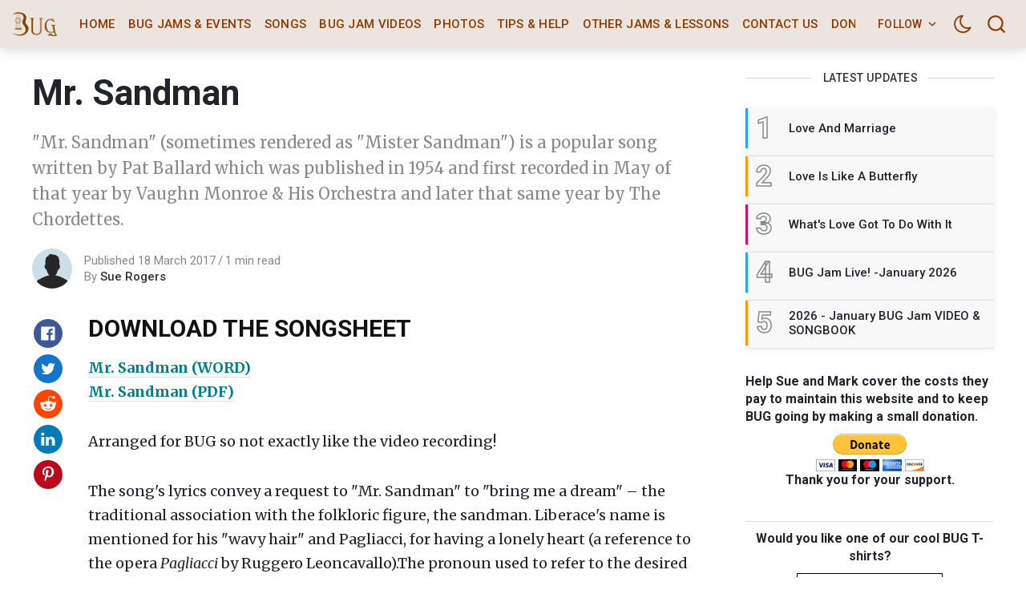

--- FILE ---
content_type: text/html; charset=utf-8
request_url: https://bytownukulele.ca/songs/mr-sandman/
body_size: 14711
content:
<!DOCTYPE html>
<!--
    Design by:
    ——————————
        GODO FREDO
        ✉ https://godofredo.ninja
        ✎ @GodoFredoNinja
        ✈ Lima - Perú
-->
<html lang="en" data-theme="light">
<head>
    <meta charset="utf-8" />
    <meta http-equiv="X-UA-Compatible" content="IE=edge" />
    <title>Mr. Sandman</title>
    <meta name="HandheldFriendly" content="True" />
    <meta name="viewport" content="width=device-width, initial-scale=1">
    <link href="https://fonts.googleapis.com/css?family=Roboto:300,400,400i,500,700&display=swap" rel="stylesheet">
    <link href="https://fonts.googleapis.com/css?family=Merriweather:400,400i,700&display=swap" rel="stylesheet">
    <link rel="stylesheet" type="text/css" href="https://cdn.datatables.net/1.10.22/css/jquery.dataTables.css">
    <link rel="stylesheet" type="text/css" href="/assets/styles/main.css?v=9986a0aa7f"/>
    <link rel="stylesheet" type="text/css" href="/assets/styles/custom.css?v=9986a0aa7f"/>

    <meta name="description" content="&quot;Mr. Sandman&quot; (sometimes rendered as &quot;Mister Sandman&quot;) is a popular song written by Pat Ballard which was published in 1954 and first recorded in May of that year by Vaughn Monroe &amp; His Orchestra and later that same year by The Chordettes." />
    <link rel="icon" href="/favicon.png" type="image/png" />
    <link rel="canonical" href="https://bytownukulele.ca/songs/mr-sandman/" />
    <meta name="referrer" content="no-referrer-when-downgrade" />
    <link rel="amphtml" href="https://bytownukulele.ca/songs/mr-sandman/amp/" />
    
    <meta property="og:site_name" content="Bytown Ukulele Group" />
    <meta property="og:type" content="article" />
    <meta property="og:title" content="Mr. Sandman" />
    <meta property="og:description" content="&quot;Mr. Sandman&quot; (sometimes rendered as &quot;Mister Sandman&quot;) is a popular song written by Pat Ballard which was published in 1954 and first recorded in May of that year by Vaughn Monroe &amp; His Orchestra and later that same year by The Chordettes." />
    <meta property="og:url" content="https://bytownukulele.ca/songs/mr-sandman/" />
    <meta property="og:image" content="https://bytownukulele.ca/content/images/2021/04/Good-BUG-Event-picture.jpg" />
    <meta property="article:published_time" content="2017-03-18T16:12:00.000Z" />
    <meta property="article:modified_time" content="2022-02-21T17:17:06.000Z" />
    <meta property="article:tag" content="Songs" />
    <meta property="article:tag" content="1950&amp;#x27;s" />
    <meta property="article:tag" content="11chord" />
    <meta property="article:tag" content="Pat Ballard" />
    <meta property="article:tag" content="adult standards" />
    <meta property="article:tag" content="brill building pop" />
    <meta property="article:tag" content="classic girl group" />
    <meta property="article:tag" content="doo-wop" />
    <meta property="article:tag" content="rock and roll" />
    <meta property="article:tag" content="vocal harmony" />
    <meta property="article:tag" content="Oldies" />
    <meta property="article:tag" content="pop" />
    <meta property="article:tag" content="female vocalists" />
    <meta property="article:tag" content="A Cappella" />
    <meta property="article:tag" content="BUG Jam 04/17" />
    <meta property="article:tag" content="BUG Jam 02/19" />
    
    <meta property="article:publisher" content="https://www.facebook.com/groups/109137109114053" />
    <meta name="twitter:card" content="summary_large_image" />
    <meta name="twitter:title" content="Mr. Sandman" />
    <meta name="twitter:description" content="&quot;Mr. Sandman&quot; (sometimes rendered as &quot;Mister Sandman&quot;) is a popular song written by Pat Ballard which was published in 1954 and first recorded in May of that year by Vaughn Monroe &amp; His Orchestra and later that same year by The Chordettes." />
    <meta name="twitter:url" content="https://bytownukulele.ca/songs/mr-sandman/" />
    <meta name="twitter:image" content="https://images.unsplash.com/photo-1595974179335-0f6fa98331e2?crop&#x3D;entropy&amp;cs&#x3D;tinysrgb&amp;fit&#x3D;max&amp;fm&#x3D;jpg&amp;ixid&#x3D;MXwxMTc3M3wwfDF8c2VhcmNofDM4fHx1a3VsZWxlfGVufDB8fHw&amp;ixlib&#x3D;rb-1.2.1&amp;q&#x3D;80&amp;w&#x3D;2000" />
    <meta name="twitter:label1" content="Written by" />
    <meta name="twitter:data1" content="Sue Rogers" />
    <meta name="twitter:label2" content="Filed under" />
    <meta name="twitter:data2" content="Songs, 1950&#x27;s, 11chord, Pat Ballard, adult standards, brill building pop, classic girl group, doo-wop, rock and roll, vocal harmony, Oldies, pop, female vocalists, A Cappella, BUG Jam 04/17, BUG Jam 02/19" />
    <meta property="og:image:width" content="640" />
    <meta property="og:image:height" content="501" />
    
    <script type="application/ld+json">
{
    "@context": "https://schema.org",
    "@type": "Article",
    "publisher": {
        "@type": "Organization",
        "name": "Bytown Ukulele Group",
        "url": "https://bytownukulele.ca/",
        "logo": {
            "@type": "ImageObject",
            "url": "https://bytownukulele.ca/content/images/2020/12/menu-logo-bug.png"
        }
    },
    "author": {
        "@type": "Person",
        "name": "Sue Rogers",
        "url": "https://bytownukulele.ca/author/sue/",
        "sameAs": []
    },
    "headline": "Mr. Sandman",
    "url": "https://bytownukulele.ca/songs/mr-sandman/",
    "datePublished": "2017-03-18T16:12:00.000Z",
    "dateModified": "2022-02-21T17:17:06.000Z",
    "keywords": "Songs, 1950's, 11chord, Pat Ballard, adult standards, brill building pop, classic girl group, doo-wop, rock and roll, vocal harmony, Oldies, pop, female vocalists, A Cappella, BUG Jam 04/17, BUG Jam 02/19",
    "description": "&quot;Mr. Sandman&quot; (sometimes rendered as &quot;Mister Sandman&quot;) is a popular song written by Pat Ballard which was published in 1954 and first recorded in May of that year by Vaughn Monroe &amp; His Orchestra and later that same year by The Chordettes.",
    "mainEntityOfPage": {
        "@type": "WebPage",
        "@id": "https://bytownukulele.ca/"
    }
}
    </script>

    <meta name="generator" content="Ghost 4.48" />
    <link rel="alternate" type="application/rss+xml" title="Bytown Ukulele Group" href="https://bytownukulele.ca/rss/" />
    
    <script defer src="/public/cards.min.js?v=9986a0aa7f"></script>
    <link rel="stylesheet" type="text/css" href="/public/cards.min.css?v=9986a0aa7f">
    <!-- Global site tag (gtag.js) - Google Analytics -->
<script async src="https://www.googletagmanager.com/gtag/js?id=UA-30670885-1"></script>
<script>
  window.dataLayer = window.dataLayer || [];
  function gtag(){dataLayer.push(arguments);}
  gtag('js', new Date());

  gtag('config', 'UA-30670885-1');
</script>
<style>:root {--ghost-accent-color: #15171A;}</style>

    <script>
        if (typeof(Storage) !== 'undefined') {
            var selectTheme = localStorage.getItem('selected-theme');
            if (selectTheme === 'dark') {
                document.documentElement.setAttribute('data-theme', 'dark')
            } else if (selectTheme === 'light') {
                document.documentElement.setAttribute('data-theme', 'light');
            }
        }
    </script>
</head>
<body class="is-article">

    <div class="site-wrapper u-flexColumnTop">
        <header class="header u-sizeFullWidth u-flexCenter">
    <div class="header-wrap u-relative u-flexCenter u-flex--1">
        <a class="header-logo u-inlineBlock u-flex0" href="https://bytownukulele.ca">
                <img src="/content/images/size/w300/2020/12/menu-logo-bug.png" alt="Bytown Ukulele Group"/>
        </a>

        <nav class="mainMenu u-flex u-flex1 u-paddingLeft20 u-flexCenter u-hide-before-lg">
            <ul class="nav">
    <li class="nav-home"><a href="https://bytownukulele.ca/">Home</a></li>
    <li class="nav-bug-jams-events"><a href="https://bytownukulele.ca/events/">BUG Jams &amp; Events</a></li>
    <li class="nav-songs nav-current-parent"><a href="https://bytownukulele.ca/songs/">Songs</a></li>
    <li class="nav-bug-jam-videos"><a href="https://bytownukulele.ca/jam-videos/">BUG Jam Videos</a></li>
    <li class="nav-photos"><a href="https://bytownukulele.ca/photos/">Photos</a></li>
    <li class="nav-tips-help"><a href="https://bytownukulele.ca/tips-help/">Tips &amp; Help</a></li>
    <li class="nav-other-jams-lessons"><a href="https://bytownukulele.ca/other-jams-and-lessons/">Other Jams &amp; Lessons</a></li>
    <li class="nav-contact-us"><a href="https://bytownukulele.ca/about/">Contact Us</a></li>
    <li class="nav-donate"><a href="https://www.paypal.com/donate/?hosted_button_id=UWA9UJ8BMNXVW">Donate</a></li>
</ul>

        </nav>

        <ul class="header-left u-flex0 u-flex u-flexEnd u-unstyled">
            <li class="dropdown u-hide-before-lg u-relative">
                <div class="hla u-fontSizeSmaller">Follow <svg class="icon icon--s top2"><use xlink:href="#icon-arrow"></use></svg></div>

                <div class="header-dropdown-menu drop-content u-absolute">
                    <div class="header-social-media drop-border js-social-media u-flex u-marginBottom30 u-paddingBottom20">
                        <a href="https://www.facebook.com/groups/109137109114053" title="Facebook groups/109137109114053" target="_blank" rel="noopener noreferrer"><svg class="icon"><use xlink:href="#icon-facebook"></use></svg></a>
                        
                    </div>

                </div>
            </li>

            <li><div class="js-dark-mode hla header-dark-mode">
                <svg class="icon icon--m icon--moon top2"><use xlink:href="#icon-moon"></use></svg>
                <svg class="icon icon--m icon--sunny top2 u-hide"><use xlink:href="#icon-sunny"></use></svg>
            </div></li>


            <li class="js-search-open search-toggle u-relative u-hide"><div class="hla"><svg class="icon icon--m top2"><use xlink:href="#icon-search"></use></svg></div></li>
            <li class="u-hide-after-lg" style="margin-right:-10px"><div class="hla menu-burger js-menu-toggle u-relative"><span></span><span></span><span></span></div></li>
        </ul>
    </div>
</header>

<aside class="sideNav u-absolute0 u-hide-after-lg">
    <div class="sideNav-wrap u-absolute0">
        <nav class="sideNav-item sideNav-menu u-fontSizeBase">
            <ul class="nav">
    <li class="nav-home"><a href="https://bytownukulele.ca/">Home</a></li>
    <li class="nav-bug-jams-events"><a href="https://bytownukulele.ca/events/">BUG Jams &amp; Events</a></li>
    <li class="nav-songs nav-current-parent"><a href="https://bytownukulele.ca/songs/">Songs</a></li>
    <li class="nav-bug-jam-videos"><a href="https://bytownukulele.ca/jam-videos/">BUG Jam Videos</a></li>
    <li class="nav-photos"><a href="https://bytownukulele.ca/photos/">Photos</a></li>
    <li class="nav-tips-help"><a href="https://bytownukulele.ca/tips-help/">Tips &amp; Help</a></li>
    <li class="nav-other-jams-lessons"><a href="https://bytownukulele.ca/other-jams-and-lessons/">Other Jams &amp; Lessons</a></li>
    <li class="nav-contact-us"><a href="https://bytownukulele.ca/about/">Contact Us</a></li>
    <li class="nav-donate"><a href="https://www.paypal.com/donate/?hosted_button_id=UWA9UJ8BMNXVW">Donate</a></li>
</ul>

        </nav>


        <div class="sideNav-item sideNav-follow u-flex u-flexContentAround js-social-media">
            <a title="Facebook groups/109137109114053" href="https://www.facebook.com/groups/109137109114053" target="_blank" rel="noopener noreferrer"><svg class="icon"><use xlink:href="#icon-facebook"></use></svg></a>
            
        </div>
    </div>
</aside>
        <main class="site-main ">


<div class="post extreme-container u-marginTop30 u-marginBottom40">
    <div class="row">
        <article class="col col-left">
            <div class="post-header u-marginBottom20">
    <h1 class="post-title u-fontSizeLargest u-md-fontSizeLarger">Mr. Sandman</h1>
    <p class="post-excerpt u-fontSize20 trimhash"></p>

    <p class="post-excerpt u-fontSize20 u-marginTop20 text-muted">&quot;Mr. Sandman&quot; (sometimes rendered as &quot;Mister Sandman&quot;) is a popular song written by Pat Ballard which was published in 1954 and first recorded in May of that year by Vaughn Monroe &amp; His Orchestra and later that same year by The Chordettes.</p>
</div>

            <div class="post-author u-flex u-flexCenter">
    <div class="u-flex0">
        <a href="/author/sue/" class="avatar-image avatar-image--smaller u-relative">
            <img class="u-absolute u-image u-block u-round"
                src="/assets/images/avatar.png?v=9986a0aa7f"
                alt="Go to the profile of Sue Rogers"
            />
        </a>
    </div>

    <div class="u-paddingLeft15 text-muted u-flex1 u-fontSize15 u-lineHeight1">
        <div class="u-flexCenter u-block-before-md">
            <time class="datetime" datetime=" 2017-03-18 ">Published 18 March 2017</time>
            <span class="separate"></span>
            <span class="readingTime">1 min read</span>
        </div>

        <div class="u-block u-paddingTop5">
            By <a href="/author/sue/" class="link link--underline u-fontWeightMedium u-textColorDarker" title="Posts by Sue Rogers">Sue Rogers</a>

            
            
        </div>
    </div>
</div>
            
            
<div class="post-body u-relative">
    <aside class="post-share sticky-parent u-absolute0 u-textAlignCenter u-hide-before-lg u-fontSizeBase">
    <div class="sticky-top-wrap">
        <div class="post-share-inner sticky">
            <a href="https://www.facebook.com/sharer/sharer.php?u=https://bytownukulele.ca/songs/mr-sandman/"
                aria-label="Share on Facebook"
                class="button button--circle js-share bg-facebook">
                <svg class="icon"><use xlink:href="#icon-facebook"></use></svg>
            </a>
            <a href="https://twitter.com/share?text=Mr.%20Sandman&amp;url=https://bytownukulele.ca/songs/mr-sandman/"
                aria-label="Share on Twitter"
                class="button button--circle js-share bg-twitter">
                <svg class="icon"><use xlink:href="#icon-twitter"></use></svg>
            </a>
            <a href="https://www.reddit.com/submit?url=https://bytownukulele.ca/songs/mr-sandman/&amp;title=Mr.%20Sandman"
                aria-label="Share on Reddit"
                class="button button--circle js-share bg-reddit">
                <svg class="icon"><use xlink:href="#icon-reddit"></use></svg>
            </a>
            <a href="https://www.linkedin.com/shareArticle?mini=true&url=https://bytownukulele.ca/songs/mr-sandman/&amp;title=Mr.%20Sandman"
                aria-label="Share on Linkedin"
                class="button button--circle js-share bg-linkedin">
                <svg class="icon"><use xlink:href="#icon-linkedin"></use></svg>
            </a>
            <a href="https://pinterest.com/pin/create/button/?url=https://bytownukulele.ca/songs/mr-sandman/"
                aria-label="Share on Pinterest"
                class="button button--circle js-share bg-pinterest">
                <svg class="icon"><use xlink:href="#icon-pinterest"></use></svg>
            </a>
            <div class="js-toggle-comments u-pointer i-chat button button--circle u-hide post-comments-show" style="margin-top:8px">
                <svg class="icon"><use xlink:href="#icon-chat"></use></svg>
            </div>
        </div>
    </div>
</aside>

    <div class="post-body-wrap">
        <div class="post-inner js-post-content"><h3 id="download-the-songsheet">DOWNLOAD THE SONGSHEET</h3><p><strong><a href="https://cloud.bytownukulele.ca/index.php/s/ca812nHnc2eSwSw">Mr. Sandman (WORD)</a><br><a href="https://cloud.bytownukulele.ca/index.php/s/ZxgO9wIiOQAy0Lc">Mr. Sandman (PDF)</a></strong></p><p>Arranged for BUG so not exactly like the video recording!</p><p>The song's lyrics convey a request to "Mr. Sandman" to "bring me a dream" – the traditional association with the folkloric figure, the sandman. Liberace's name is mentioned for his "wavy hair" and Pagliacci, for having a lonely heart (a reference to the opera <em>Pagliacci</em> by Ruggero Leoncavallo).The pronoun used to refer to the desired dream is often changed depending on the sex of the singer or group performing the song, as the original sheet music publication, which includes male and female versions of the lyrics, intended. The single reached #1 on the <em>Billboard</em> United States charts and #11 in the United Kingdom charts in 1954. In November 1954, The Four Aces, backed by the Jack Pleis Orchestra, released a version that charted even higher in the UK, reaching #9 and in the same year, a version by Max Bygraves reached #16 in the UK charts. The most successful recording of the song in the UK was by Dickie Valentine, which peaked at #5. On the <em>Cash Box</em> magazine charts in the US, where all versions were combined, the song also reached #1. Emmylou Harris' recording of the song reached the top-ten on the U.S. country singles chart in 1981.</p><figure class="kg-card kg-embed-card"><iframe src="https://www.youtube.com/embed/jo4CD1Ja-Ow" allowfullscreen="" width="560" height="315" frameborder="0"></iframe></figure><figure class="kg-card kg-embed-card"><iframe src="https://www.youtube.com/embed/VNUgsbKisp8" allowfullscreen="" width="560" height="315" frameborder="0"></iframe></figure><figure class="kg-card kg-embed-card"><iframe src="https://www.youtube.com/embed/2JfPMqCn1HI" allowfullscreen="" width="560" height="315" frameborder="0"></iframe></figure></div>

        <div class="post-tags u-marginTop30 buttonSet">
            <a href="/tag/songs/" title="Songs" class="button button--tag button--line u-textCapitalize">Songs</a><a href="/tag/1950s/" title="1950&#x27;s" class="button button--tag button--line u-textCapitalize">1950&#x27;s</a><a href="/tag/11chord/" title="11chord" class="button button--tag button--line u-textCapitalize">11chord</a><a href="/tag/pat-ballard/" title="Pat Ballard" class="button button--tag button--line u-textCapitalize">Pat Ballard</a><a href="/tag/adult-standards/" title="adult standards" class="button button--tag button--line u-textCapitalize">adult standards</a><a href="/tag/brill-building-pop/" title="brill building pop" class="button button--tag button--line u-textCapitalize">brill building pop</a><a href="/tag/classic-girl-group/" title="classic girl group" class="button button--tag button--line u-textCapitalize">classic girl group</a><a href="/tag/doo-wop/" title="doo-wop" class="button button--tag button--line u-textCapitalize">doo-wop</a><a href="/tag/rock-and-roll/" title="rock and roll" class="button button--tag button--line u-textCapitalize">rock and roll</a><a href="/tag/vocal-harmony/" title="vocal harmony" class="button button--tag button--line u-textCapitalize">vocal harmony</a><a href="/tag/oldies/" title="Oldies" class="button button--tag button--line u-textCapitalize">Oldies</a><a href="/tag/pop/" title="pop" class="button button--tag button--line u-textCapitalize">pop</a><a href="/tag/female-vocalists/" title="female vocalists" class="button button--tag button--line u-textCapitalize">female vocalists</a><a href="/tag/a-cappella/" title="A Cappella" class="button button--tag button--line u-textCapitalize">A Cappella</a><a href="/tag/bug-jam-04-17/" title="BUG Jam 04/17" class="button button--tag button--line u-textCapitalize">BUG Jam 04/17</a><a href="/tag/bug-jam-02-19/" title="BUG Jam 02/19" class="button button--tag button--line u-textCapitalize">BUG Jam 02/19</a>
        </div>



        <div class="post-share-mob u-hide-after-lg u-flex u-flexCenter justify-content-center u-fixed u-absolute0">
    <a href="https://www.facebook.com/sharer/sharer.php?u=https://bytownukulele.ca/songs/mr-sandman/"
        class="bg-facebook button u-textColorWhite"
        onclick="window.open(this.href, 'share-facebook','width=580,height=296');return false;">
        <svg class="icon icon--s"><use xlink:href="#icon-facebook"></use></svg> Share
    </a>

    <a href="https://twitter.com/share?text=Mr.%20Sandman&amp;url=https://bytownukulele.ca/songs/mr-sandman/"
        class="bg-twitter button u-textColorWhite"
        onclick="window.open(this.href, 'share-twitter', 'width=550,height=235');return false;">
        <svg class="icon icon--s"><use xlink:href="#icon-twitter"></use></svg> Tweet
    </a>

    <a href="whatsapp://send?text=https://bytownukulele.ca/songs/mr-sandman/"
        target="_blank"
        rel="noopener noreferrer"
        class="bg-whatsapp button u-textColorWhite">
        <svg class="icon icon--s"><use xlink:href="#icon-whatsapp"></use></svg> Send
    </a>
</div>
        <hr class="post-footer-hr">

        <div class="button button--large button--dark button--comment post-comments-show js-toggle-comments u-hide">
            <span class="disqus-comment-count" data-disqus-url="https://bytownukulele.ca/songs/mr-sandman/">0 Comments</span>
        </div>
    </div>
</div>

<div id="post-comments" class="post-comments u-sizeFullWidth post-comments-show u-absolute0 u-fixed u-hide">
    <div class="post-comments-header u-paddingLeft15 u-flexCenter">
        <div class="js-toggle-comments button button--dark button--circle"><svg class="icon"><use xlink:href="#icon-close"></use></svg></div>
    </div>

    <div class="post-comments-wrap u-padding15">
        <div class="js-disqus-loanding u-textAlignCenter u-marginTop30">Loading...</div>
        <div id="disqus_thread" class="js-disqus u-hide"></div>
    </div>
</div>

<div class="post-comments-overlay u-absolute0 u-fixed js-toggle-comments"></div>


        </article>

        <aside class="sidebar col sticky-parent col-right sidebar-sticky u-hide-before-lg">
    <div class="sticky-bottom-wrap">
        <div class="sticky">
                    <div class="sidebar-items u-marginBottom30 u-flexColumn">
    <h3 class="sidebar-title u-textColorDarker title-line">Latest Updates</h3>

    <div class="sidebar-post u-relative">
        <a href="https://bytownukulele.ca/songs/love-and-marriage/" class="u-flex">
            <span class="u-flex0 sidebar-post-border u-flexCenter u-fontSize36 u-fontWeightSemibold">1</span>
            <h3 class="u-flex1 u-fontSize15 u-fontWeightMedium u-lineHeightTight u-flexCenter">Love And Marriage</h3>
        </a>
    </div>
    <div class="sidebar-post u-relative">
        <a href="https://bytownukulele.ca/songs/love-is-like-a-butterfly/" class="u-flex">
            <span class="u-flex0 sidebar-post-border u-flexCenter u-fontSize36 u-fontWeightSemibold">2</span>
            <h3 class="u-flex1 u-fontSize15 u-fontWeightMedium u-lineHeightTight u-flexCenter">Love Is Like A Butterfly</h3>
        </a>
    </div>
    <div class="sidebar-post u-relative">
        <a href="https://bytownukulele.ca/songs/whats-love-got-to-do-with-it/" class="u-flex">
            <span class="u-flex0 sidebar-post-border u-flexCenter u-fontSize36 u-fontWeightSemibold">3</span>
            <h3 class="u-flex1 u-fontSize15 u-fontWeightMedium u-lineHeightTight u-flexCenter">What&#x27;s Love Got To Do With It</h3>
        </a>
    </div>
    <div class="sidebar-post u-relative">
        <a href="https://bytownukulele.ca/photos/bug-jam-live-ottawa-masonic-centre-january-2026/" class="u-flex">
            <span class="u-flex0 sidebar-post-border u-flexCenter u-fontSize36 u-fontWeightSemibold">4</span>
            <h3 class="u-flex1 u-fontSize15 u-fontWeightMedium u-lineHeightTight u-flexCenter">BUG Jam Live! -January 2026</h3>
        </a>
    </div>
    <div class="sidebar-post u-relative">
        <a href="https://bytownukulele.ca/jam-videos/2026-january-bug-jam-video-songbook-2/" class="u-flex">
            <span class="u-flex0 sidebar-post-border u-flexCenter u-fontSize36 u-fontWeightSemibold">5</span>
            <h3 class="u-flex1 u-fontSize15 u-fontWeightMedium u-lineHeightTight u-flexCenter">2026 - January BUG Jam VIDEO &amp; SONGBOOK</h3>
        </a>
    </div>

</div>

            
                        <!--kg-card-begin: html--><div>
    <p><strong>Help Sue and Mark cover the costs they pay to maintain this website and to keep BUG going by making a small donation.
        </strong></p>  
</div>
<div class="u-marginBottom20 u-paddingTop10 u-textAlignCenter">
<a href="https://www.paypal.com/donate?hosted_button_id=UWA9UJ8BMNXVW" class=""><img src="https://bytownukulele.ca/content/images/2021/01/btn_donateCC_LG-1.gif" alt="click here to donate"></a>
    <p><strong>Thank you for your support.
        </strong></p>  
 <!--kg-card-end: html--><hr><!--kg-card-begin: html--><div>   
    <p><strong>Would you like one of our cool BUG T-shirts?</strong></p>  
</div>
<div class="u-marginBottom20 u-paddingTop10 u-textAlignCenter">
<a href="https://www.bytowninstruments.com/collections/miscellaneous-parts/products/bug-t-shirts" class="button--line button">Click here to purchase.</a>
</div>
<!--kg-card-end: html--><!--kg-card-begin: html--><div>   
    <p><strong>Or one of our cool BUG Organic Cotton Caps?</strong></p>  
</div>
<div class="u-marginBottom20 u-paddingTop10 u-textAlignCenter">
<a href="https://www.bytowninstruments.com/products/bug-organic-cotton-cap" class="button--line button">Click here to purchase.</a>
</div>
<!--kg-card-end: html--><figure class="kg-card kg-image-card"><img src="https://bytownukulele.ca/content/images/2020/12/Sue-and-Mark-receiving-award-at-Midland.jpg" class="kg-image" alt loading="lazy" width="498" height="592"></figure><p>.</p><figure class="kg-card kg-image-card"><img src="https://bytownukulele.ca/content/images/2020/12/jam-at-clocktower-1.jpg" class="kg-image" alt loading="lazy" width="815" height="620" srcset="https://bytownukulele.ca/content/images/size/w600/2020/12/jam-at-clocktower-1.jpg 600w, https://bytownukulele.ca/content/images/2020/12/jam-at-clocktower-1.jpg 815w" sizes="(min-width: 720px) 720px"></figure><p>.</p><figure class="kg-card kg-image-card"><img src="https://bytownukulele.ca/content/images/2020/12/Jam-at-clocktower-3-1.jpg" class="kg-image" alt loading="lazy" width="815" height="385" srcset="https://bytownukulele.ca/content/images/size/w600/2020/12/Jam-at-clocktower-3-1.jpg 600w, https://bytownukulele.ca/content/images/2020/12/Jam-at-clocktower-3-1.jpg 815w" sizes="(min-width: 720px) 720px"></figure><p>.</p><figure class="kg-card kg-image-card"><img src="https://bytownukulele.ca/content/images/2020/12/Jam-at-clocktower-4-1.jpg" class="kg-image" alt loading="lazy" width="827" height="620" srcset="https://bytownukulele.ca/content/images/size/w600/2020/12/Jam-at-clocktower-4-1.jpg 600w, https://bytownukulele.ca/content/images/2020/12/Jam-at-clocktower-4-1.jpg 827w" sizes="(min-width: 720px) 720px"></figure><p>.</p><figure class="kg-card kg-image-card"><img src="https://bytownukulele.ca/content/images/2020/12/Jam-at-clocktower-6-1.jpg" class="kg-image" alt loading="lazy" width="827" height="620" srcset="https://bytownukulele.ca/content/images/size/w600/2020/12/Jam-at-clocktower-6-1.jpg 600w, https://bytownukulele.ca/content/images/2020/12/Jam-at-clocktower-6-1.jpg 827w" sizes="(min-width: 720px) 720px"></figure><p>.</p><figure class="kg-card kg-image-card"><img src="https://bytownukulele.ca/content/images/2022/08/297859853_10158256581347924_9212675845350597321_n-2.jpg" class="kg-image" alt loading="lazy" width="720" height="540" srcset="https://bytownukulele.ca/content/images/size/w600/2022/08/297859853_10158256581347924_9212675845350597321_n-2.jpg 600w, https://bytownukulele.ca/content/images/2022/08/297859853_10158256581347924_9212675845350597321_n-2.jpg 720w" sizes="(min-width: 720px) 720px"></figure>
            
        </div>
    </div>
</aside>
    </div>
</div>



</main>

        <div class="instagram js-instagram u-overflowHidden u-hide u-relative u-backgroundWhite u-bgGray"></div>


        <footer class="footer">
    <div class="extreme-container">
        <div class="row">


            <div class="col s12">
            <!--kg-card-begin: html-->
<div class="row">
  <div class="col s12 m4 l4">

  </div>

  <div class="col s12 m4 l4">
    <img src="https://bytownukulele.ca/content/images/2020/12/bug-logo-220-1.png" alt="Bytown Ukulele Group Banner">
	</div>

  <div class="col s12 m4 l4">

  </div>
</div>
<!--kg-card-end: html-->
            </div>
            <div class="col s12 m4 l4">
                <div class="u-fontSizeSmaller u-marginBottom20">
                    Copyright 2026, Bytown Ukulele Group. All Rights Reserved.
                </div>
            </div>
            <div class="col s12 m7 l7">
                <nav class="footer-menu u-fontSizeSmaller u-marginBottom20">
                    <ul class="nav">
    <li class="nav-our-supporters"><a href="https://bytownukulele.ca/supporters/">Our Supporters</a></li>
</ul>

                </nav>
            </div>
            <div class="col s12 m1 l1">
                <aside class="footer-social-media js-social-media">
                    <a title="Facebook groups/109137109114053" href="https://www.facebook.com/groups/109137109114053" target="_blank" rel="noopener noreferrer"><svg class="icon"><use xlink:href="#icon-facebook"></use></svg></a>
                </aside>
            </div>

        </div>
    </div>
</footer>
    </div>

    <div class="search u-fixed u-flexColumnTop u-flexCenter u-fixed u-absolute0">
    <div class="js-search-close search-shader u-absolute0 zindex1"></div>
    <div class="js-search-close search-close zindex3 u-hide-after-lg button button--circle button--dark"><svg class="icon"><use xlink:href="#icon-close"></use></svg></div>

    <div class="search-inner u-relative u-marginAuto zindex2">
        <div class="search-wrap">
            <form class="search-form u-sizeFullWidth u-flex u-flexCenter u-fontSizeBase">
                <svg class="icon icon--search top2"><use xlink:href="#icon-search"></use></svg>
                <input id="search-field" class="input--md u-sizeFullWidth" type="text" placeholder="Search..." aria-label="Search box"/>
            </form>
            <span class="js-search-message search-message u-block u-hide">No results found</span>
            <div id="search-results" class="search-results u-marginAuto u-sizeFullWidth"></div>
        </div>
        <div class="search-nav-hints u-flex u-flexEnd u-hide-before-lg">
            <div class="search-nav-hint"><span>↑</span> <span>↓</span> Navigate up/down</div>
            <div class="search-nav-hint"><span>Enter</span> Go to article</div>
            <div class="search-nav-hint"><span>/</span> Search new term</div>
            <div class="search-nav-hint"><span>Esc</span> Close search</div>
        </div>
    </div>
</div>

    <div class="loadingBar"></div>

    <div class="back-to-top js-back-to-top u-hide-before-lg u-flexCenter justify-content-center u-fontSize40">
        <svg class="icon icon--arrow-up"><use xlink:href="#icon-arrow-round"></use></svg>
    </div>

    

    <script>
        var siteUrl = 'https://bytownukulele.ca';
        var siteSearch = '/assets/scripts/search.js?v=9986a0aa7f';
        var sitePrismJs = '/assets/scripts/prismjs.js?v=9986a0aa7f';
        var sitePrismJscomponents = '/assets/scripts/components/';
    </script>

    <svg aria-hidden="true" style="position:absolute;width:0;height:0" version="1.1" xmlns="http://www.w3.org/2000/svg" overflow="hidden"><defs><symbol id="icon-moon" viewBox="0 0 20 24"><title>moon</title><path d="M16.902 17.451A9.002 9.002 0 0 1 6.429 8.572a8.97 8.97 0 0 1 1.393-4.781 8.53 8.53 0 0 0-6.107 8.21c0 4.728 3.844 8.571 8.571 8.571a8.614 8.614 0 0 0 6.616-3.121zm2.719-1.138a10.316 10.316 0 0 1-9.335 5.973C4.621 22.286 0 17.665 0 12A10.243 10.243 0 0 1 9.897 1.728a.839.839 0 0 1 .817.522.86.86 0 0 1-.201.964 7.175 7.175 0 0 0-2.371 5.357c0 4.018 3.268 7.286 7.286 7.286a7.16 7.16 0 0 0 3.054-.683.859.859 0 0 1 1.138 1.138z"/></symbol><symbol id="icon-reddit" viewBox="0 0 24 24"><title>reddit</title><path d="M24 11.33a2.66 2.66 0 0 1-1.46 2.384c.107.415.161.844.161 1.286 0 4.232-4.781 7.661-10.674 7.661-5.879 0-10.661-3.429-10.661-7.661 0-.429.054-.857.147-1.259A2.688 2.688 0 0 1 0 11.33a2.664 2.664 0 0 1 4.607-1.821c1.808-1.259 4.219-2.076 6.897-2.17L13.058.361a.469.469 0 0 1 .549-.348l4.942 1.085a2.003 2.003 0 1 1-.215.911l-4.473-.991-1.393 6.321c2.692.08 5.129.884 6.951 2.143a2.664 2.664 0 0 1 4.58 1.848zM5.598 13.996a2.003 2.003 0 1 0 4.006.012 2.003 2.003 0 0 0-4.006-.012zm10.848 4.754a.477.477 0 0 0 0-.696.484.484 0 0 0-.683 0c-.804.817-2.531 1.098-3.763 1.098s-2.96-.281-3.763-1.098a.484.484 0 0 0-.683 0 .477.477 0 0 0 0 .696c1.272 1.272 3.723 1.366 4.446 1.366s3.174-.094 4.446-1.366zm-.04-2.746a2.004 2.004 0 0 0 0-4.005 2.003 2.003 0 1 0 0 4.005z"/></symbol><symbol id="icon-twitter" viewBox="0 0 22 24"><title>twitter</title><path d="M21.696 5.464a9.294 9.294 0 0 1-2.17 2.237c.013.188.013.375.013.562 0 5.719-4.353 12.308-12.308 12.308-2.451 0-4.728-.71-6.643-1.942.348.04.683.054 1.045.054a8.667 8.667 0 0 0 5.371-1.848 4.334 4.334 0 0 1-4.045-3c.268.04.536.067.817.067.388 0 .777-.054 1.138-.147a4.327 4.327 0 0 1-3.469-4.246v-.054a4.367 4.367 0 0 0 1.955.549 4.325 4.325 0 0 1-1.929-3.603c0-.804.214-1.54.589-2.183a12.297 12.297 0 0 0 8.92 4.527 4.875 4.875 0 0 1-.107-.991 4.324 4.324 0 0 1 4.326-4.326c1.246 0 2.371.522 3.161 1.366a8.523 8.523 0 0 0 2.746-1.045 4.313 4.313 0 0 1-1.902 2.384 8.673 8.673 0 0 0 2.491-.67z"/></symbol><symbol id="icon-github" viewBox="0 0 21 24"><title>github</title><path d="M10.286 1.714c5.679 0 10.286 4.607 10.286 10.286 0 4.54-2.946 8.397-7.031 9.763-.522.094-.71-.228-.71-.496 0-.335.013-1.446.013-2.826 0-.964-.321-1.58-.696-1.902 2.29-.254 4.701-1.125 4.701-5.076a3.985 3.985 0 0 0-1.058-2.759c.107-.268.455-1.313-.107-2.732-.857-.268-2.826 1.058-2.826 1.058a9.671 9.671 0 0 0-5.142 0S5.747 5.704 4.89 5.972c-.563 1.42-.214 2.464-.107 2.732a3.985 3.985 0 0 0-1.058 2.759c0 3.937 2.397 4.821 4.688 5.076-.295.268-.562.723-.656 1.379-.589.268-2.089.723-2.987-.857-.563-.978-1.58-1.058-1.58-1.058-1.004-.013-.067.629-.067.629.67.308 1.138 1.5 1.138 1.5.603 1.835 3.469 1.219 3.469 1.219 0 .857.013 1.661.013 1.915 0 .268-.188.589-.71.496C2.948 20.396.002 16.539.002 11.999c0-5.679 4.607-10.286 10.286-10.286zM3.897 16.487c.027-.054-.013-.121-.094-.161-.08-.027-.147-.013-.174.027-.027.054.013.121.094.161.067.04.147.027.174-.027zm.416.455c.054-.04.04-.134-.027-.214-.067-.067-.161-.094-.214-.04-.054.04-.04.134.027.214.067.067.161.094.214.04zm.401.603c.067-.054.067-.161 0-.254-.054-.094-.161-.134-.228-.08-.067.04-.067.147 0 .241s.174.134.228.094zm.563.562c.054-.054.027-.174-.054-.254-.094-.094-.214-.107-.268-.04-.067.054-.04.174.054.254.094.094.214.107.268.04zm.763.335c.027-.08-.054-.174-.174-.214-.107-.027-.228.013-.254.094s.054.174.174.201c.107.04.228 0 .254-.08zm.844.067c0-.094-.107-.161-.228-.147-.121 0-.214.067-.214.147 0 .094.094.161.228.147.121 0 .214-.067.214-.147zm.777-.134c-.013-.08-.121-.134-.241-.121-.121.027-.201.107-.188.201.013.08.121.134.241.107s.201-.107.188-.188z"/></symbol><symbol id="icon-linkedin" viewBox="0 0 21 24"><title>linkedin</title><path d="M4.674 8.371v13.272H.254V8.371h4.42zm.281-4.099c.013 1.272-.951 2.29-2.491 2.29h-.027c-1.487 0-2.438-1.018-2.438-2.29 0-1.299.991-2.29 2.491-2.29 1.513 0 2.451.991 2.464 2.29zm15.616 9.764v7.607h-4.406v-7.098c0-1.781-.643-3-2.237-3-1.219 0-1.942.817-2.263 1.607-.107.295-.147.683-.147 1.085v7.406H7.112c.054-12.027 0-13.272 0-13.272h4.406V10.3h-.027c.576-.911 1.621-2.237 4.004-2.237 2.906 0 5.076 1.902 5.076 5.973z"/></symbol><symbol id="icon-youtube" viewBox="0 0 24 24"><title>youtube</title><path d="M9.522 15.107l6.482-3.348-6.482-3.388v6.737zM12 3.563c5.049 0 8.397.241 8.397.241.469.054 1.5.054 2.411 1.018 0 0 .737.723.951 2.384.254 1.942.241 3.884.241 3.884v1.821s.013 1.942-.241 3.884c-.214 1.647-.951 2.384-.951 2.384-.911.951-1.942.951-2.411 1.004 0 0-3.348.254-8.397.254-6.241-.054-8.156-.241-8.156-.241-.536-.094-1.741-.067-2.652-1.018 0 0-.737-.737-.951-2.384C-.013 14.852 0 12.91 0 12.91v-1.821s-.013-1.942.241-3.884c.214-1.661.951-2.384.951-2.384.911-.964 1.942-.964 2.411-1.018 0 0 3.348-.241 8.397-.241z"/></symbol><symbol id="icon-instagram" viewBox="0 0 21 24"><title>instagram</title><path d="M13.714 12c0-1.888-1.54-3.429-3.429-3.429S6.856 10.111 6.856 12s1.54 3.429 3.429 3.429 3.429-1.54 3.429-3.429zm1.849 0c0 2.92-2.357 5.277-5.277 5.277S5.009 14.92 5.009 12s2.357-5.277 5.277-5.277S15.563 9.08 15.563 12zm1.446-5.491c0 .683-.549 1.232-1.232 1.232s-1.232-.549-1.232-1.232.549-1.232 1.232-1.232 1.232.549 1.232 1.232zm-6.723-2.946c-1.5 0-4.714-.121-6.067.415-.469.188-.817.415-1.179.777s-.589.71-.777 1.179c-.536 1.353-.415 4.567-.415 6.067s-.121 4.714.415 6.067c.188.469.415.817.777 1.179s.71.589 1.179.777c1.353.536 4.567.415 6.067.415s4.714.121 6.067-.415c.469-.188.817-.415 1.179-.777s.589-.71.777-1.179c.536-1.353.415-4.567.415-6.067s.121-4.714-.415-6.067c-.188-.469-.415-.817-.777-1.179s-.71-.589-1.179-.777c-1.353-.536-4.567-.415-6.067-.415zM20.571 12c0 1.42.013 2.826-.067 4.246-.08 1.647-.455 3.107-1.661 4.313s-2.665 1.58-4.313 1.661c-1.42.08-2.826.067-4.246.067s-2.826.013-4.246-.067c-1.647-.08-3.107-.455-4.313-1.661S.145 17.894.064 16.246c-.08-1.42-.067-2.826-.067-4.246s-.013-2.826.067-4.246c.08-1.647.455-3.107 1.661-4.313S4.39 1.861 6.038 1.78c1.42-.08 2.826-.067 4.246-.067s2.826-.013 4.246.067c1.647.08 3.107.455 4.313 1.661s1.58 2.665 1.661 4.313c.08 1.42.067 2.826.067 4.246z"/></symbol><symbol id="icon-facebook" viewBox="0 0 21 24"><title>facebook</title><path d="M19.433 1.714c.629 0 1.138.509 1.138 1.138v18.295c0 .629-.509 1.138-1.138 1.138h-5.237v-7.969h2.665l.402-3.107h-3.067V9.227c0-.897.241-1.5 1.54-1.5l1.634-.013V4.942c-.281-.04-1.259-.121-2.384-.121-2.371 0-4.004 1.446-4.004 4.098v2.29H8.303v3.107h2.679v7.969H1.138A1.137 1.137 0 0 1 0 21.147V2.852c0-.629.509-1.138 1.138-1.138h18.295z"/></symbol><symbol id="icon-pinterest" viewBox="0 0 17 24"><title>pinterest</title><path d="M0 7.996C0 3.054 4.527 0 9.107 0c4.205 0 8.036 2.893 8.036 7.326 0 4.165-2.129 8.786-6.871 8.786-1.125 0-2.545-.563-3.094-1.607-1.018 4.031-.938 4.634-3.188 7.714l-.188.067-.121-.134c-.08-.844-.201-1.674-.201-2.518 0-2.732 1.259-6.683 1.875-9.335-.335-.683-.429-1.513-.429-2.263 0-1.353.938-3.067 2.464-3.067 1.125 0 1.728.857 1.728 1.915 0 1.741-1.179 3.375-1.179 5.063 0 1.152.951 1.955 2.062 1.955 3.08 0 4.031-4.446 4.031-6.817 0-3.174-2.25-4.902-5.29-4.902-3.536 0-6.268 2.545-6.268 6.134 0 1.728 1.058 2.612 1.058 3.027 0 .348-.254 1.58-.696 1.58-.067 0-.161-.027-.228-.04C.693 12.308-.004 9.75-.004 7.996z"/></symbol><symbol id="icon-whatsapp" viewBox="0 0 21 24"><title>whatsapp</title><path d="M13.192 13.045c.228 0 2.411 1.138 2.504 1.299.027.067.027.147.027.201 0 .335-.107.71-.228 1.018-.308.75-1.554 1.232-2.317 1.232-.643 0-1.969-.563-2.545-.83-1.915-.871-3.107-2.357-4.259-4.058-.509-.75-.964-1.674-.951-2.598v-.107c.027-.884.348-1.513.991-2.116.201-.188.415-.295.696-.295.161 0 .321.04.496.04.362 0 .429.107.563.455.094.228.777 2.049.777 2.183 0 .509-.924 1.085-.924 1.393a.4.4 0 0 0 .067.201c.295.629.857 1.353 1.366 1.835.616.589 1.272.978 2.022 1.353a.587.587 0 0 0 .295.094c.402 0 1.071-1.299 1.42-1.299zm-2.719 7.098c4.634 0 8.411-3.777 8.411-8.411s-3.777-8.411-8.411-8.411-8.411 3.777-8.411 8.411c0 1.768.563 3.496 1.607 4.929l-1.058 3.121 3.241-1.031a8.47 8.47 0 0 0 4.621 1.393zm0-18.509c5.571 0 10.098 4.527 10.098 10.098S16.044 21.83 10.473 21.83c-1.701 0-3.388-.429-4.888-1.259L0 22.366l1.821-5.424a10.048 10.048 0 0 1-1.446-5.21c0-5.571 4.527-10.098 10.098-10.098z"/></symbol><symbol id="icon-sunny" viewBox="0 0 24 24"><title>sunny</title><path d="M12 18.141a.722.722 0 0 0-.722.722v2.166a.722.722 0 0 0 1.444 0v-2.166a.722.722 0 0 0-.722-.722zM12 2.25a.722.722 0 0 0-.722.722v2.166a.722.722 0 0 0 1.444 0V2.972A.722.722 0 0 0 12 2.25zM5.859 12a.722.722 0 0 0-.722-.722H2.971a.722.722 0 0 0 0 1.444h2.166A.722.722 0 0 0 5.859 12zm15.169-.722h-2.166a.722.722 0 0 0 0 1.444h2.166a.722.722 0 0 0 0-1.444zM7.148 16.13a.72.72 0 0 0-.511.211l-1.533 1.533a.72.72 0 0 0 0 1.022.72.72 0 0 0 1.022 0l1.533-1.533a.72.72 0 1 0-.511-1.233zm9.704-8.26a.72.72 0 0 0 .511-.211l1.533-1.533a.72.72 0 0 0 0-1.022.72.72 0 0 0-1.022 0l-1.533 1.533a.72.72 0 0 0 0 1.022.72.72 0 0 0 .511.211zM6.127 5.105a.72.72 0 0 0-1.022 0 .72.72 0 0 0 0 1.022L6.638 7.66a.72.72 0 0 0 1.022 0 .72.72 0 0 0 0-1.022L6.127 5.105zm11.235 11.236a.72.72 0 0 0-1.022 0 .725.725 0 0 0 0 1.022l1.533 1.533a.72.72 0 0 0 1.022 0 .72.72 0 0 0 0-1.022l-1.533-1.533zM12 7.5c-2.48 0-4.5 2.02-4.5 4.5s2.02 4.5 4.5 4.5 4.5-2.02 4.5-4.5-2.02-4.5-4.5-4.5z"/></symbol><symbol id="icon-user" viewBox="0 0 24 24"><title>user</title><path d="M12 2.25a9.747 9.747 0 0 0-9.694 10.777A9.744 9.744 0 0 0 12 21.75c5.386 0 9.75-4.364 9.75-9.75S17.386 2.25 12 2.25zm6.366 15.286a66.54 66.54 0 0 0-3.862-1.313c-.112-.033-.127-.042-.127-.502 0-.38.154-.764.31-1.092.169-.352.361-.947.431-1.481.197-.229.469-.679.637-1.542.15-.759.08-1.036-.019-1.294-.009-.028-.023-.056-.029-.079-.038-.178.014-1.102.145-1.819.089-.492-.023-1.538-.698-2.405-.427-.548-1.247-1.219-2.742-1.313h-.82c-1.472.094-2.287.764-2.719 1.313-.68.867-.792 1.913-.704 2.405.131.717.183 1.641.146 1.819-.009.033-.019.056-.028.085-.098.258-.173.535-.019 1.294.173.863.441 1.313.637 1.542.071.534.267 1.125.431 1.481.122.258.178.61.178 1.106 0 .464-.019.469-.122.502a51.313 51.313 0 0 0-3.75 1.303A8.364 8.364 0 0 1 3.561 12c0-2.255.877-4.373 2.471-5.967s3.713-2.471 5.967-2.471c2.255 0 4.373.877 5.967 2.471S20.437 9.745 20.437 12a8.356 8.356 0 0 1-2.072 5.536z"/></symbol><symbol id="icon-search" viewBox="0 0 24 24"><title>search</title><path d="M16.639 15.641a1 1 0 0 0-.696 1.716l4.35 4.35a1 1 0 1 0 1.414-1.414l-4.35-4.35a.997.997 0 0 0-.717-.303h-.002zM11 2c-4.959 0-9 4.041-9 9s4.041 9 9 9 9-4.041 9-9-4.041-9-9-9zm0 2c3.878 0 7 3.122 7 7s-3.122 7-7 7-7-3.122-7-7 3.122-7 7-7z"/></symbol><symbol id="icon-arrow-round" viewBox="0 0 24 24"><title>arrow-round</title><path d="M16.327 10.144a.614.614 0 0 1-.863.005l-2.855-2.845v10.842c0 .333-.272.605-.609.605s-.609-.272-.609-.605V7.304l-2.855 2.85a.617.617 0 0 1-.863-.005.608.608 0 0 1 .005-.858l3.891-3.862c.056-.052.117-.094.192-.127s.155-.047.234-.047c.159 0 .309.061.427.173l3.891 3.862c.244.23.248.614.014.853z"/></symbol><symbol id="icon-send" viewBox="0 0 24 24"><title>send</title><path d="M20.433 3.042l-17.208 7.5a.394.394 0 0 0 .014.717l4.655 2.63a.75.75 0 0 0 .858-.084l9.178-7.913c.061-.052.206-.15.263-.094.061.061-.033.202-.084.263l-7.941 8.944a.748.748 0 0 0-.075.895l3.042 4.88c.15.295.577.291.712-.009l7.116-17.208a.394.394 0 0 0-.53-.52z"/></symbol><symbol id="icon-globe" viewBox="0 0 24 24"><title>globe</title><path d="M12 2.25c-5.385 0-9.75 4.365-9.75 9.75s4.365 9.75 9.75 9.75 9.75-4.365 9.75-9.75S17.385 2.25 12 2.25zm-1.01 18.047a8.3 8.3 0 0 1-4.899-2.387 8.303 8.303 0 0 1-2.448-5.909c0-2.01.705-3.911 1.997-5.422.033.399.115.827.094 1.133-.077 1.115-.187 1.813.466 2.754.254.367.317.892.441 1.316.121.415.605.633.938.888.673.516 1.317 1.116 2.031 1.57.471.3.765.449.627 1.024-.111.462-.142.747-.381 1.159-.073.126.275.934.391 1.05.351.351.7.674 1.083.99.594.491-.058 1.128-.341 1.834zm6.919-2.388a8.297 8.297 0 0 1-4.339 2.301 3.47 3.47 0 0 1 1.026-1.376c.333-.257.749-.75.923-1.141s.404-.729.636-1.088c.331-.511-.817-1.281-1.188-1.443-.837-.363-1.467-.854-2.211-1.377-.53-.373-1.606.195-2.204-.066-.819-.358-1.495-.98-2.207-1.516-.735-.554-.699-1.199-.699-2.015.576.021 1.395-.159 1.777.304.121.146.535.799.813.567.227-.19-.168-.949-.244-1.128-.235-.549.535-.763.928-1.136.514-.486 1.616-1.248 1.529-1.596s-1.103-1.335-1.699-1.181c-.089.023-.876.848-1.028.978l.012-.808c.003-.17-.317-.345-.302-.454.037-.277.809-.78 1.001-1.001-.134-.084-.593-.478-.732-.42-.336.14-.716.237-1.052.377 0-.117-.014-.226-.031-.334a8.056 8.056 0 0 1 2.078-.611l.046-.006.66.265.466.553.465.48.407.131.646-.609-.167-.435v-.391a8.269 8.269 0 0 1 3.54 1.397c-.189.017-.397.045-.631.075-.097-.057-.221-.083-.326-.123.306.658.625 1.307.95 1.957.347.694 1.115 1.438 1.25 2.17.159.863.049 1.647.136 2.663.084.978 1.103 2.089 1.103 2.089s.47.16.862.104a8.306 8.306 0 0 1-2.192 3.846z"/></symbol><symbol id="icon-star" viewBox="0 0 24 24"><title>star</title><path d="M21.703 9h-6.895l-2.095-6.253c-.103-.305-.389-.497-.712-.497s-.609.192-.712.497L9.194 9H2.252a.752.752 0 0 0-.75.75c0 .042.005.089.014.127.009.164.084.347.314.53l5.667 3.994-2.175 6.323a.752.752 0 0 0 .258.844c.136.098.262.183.422.183.155 0 .337-.08.469-.169l5.531-3.942 5.531 3.942a.876.876 0 0 0 .469.169c.159 0 .286-.08.417-.183a.742.742 0 0 0 .258-.844l-2.175-6.323 5.62-4.031.136-.117c.122-.131.244-.309.244-.502 0-.413-.384-.75-.797-.75z"/></symbol><symbol id="icon-link" viewBox="0 0 24 24"><title>link</title><path d="M13.125 15.989l-.056.005a.778.778 0 0 0-.45.211l-3.028 3.028c-.642.642-1.5.994-2.414.994s-1.772-.352-2.414-.994c-.642-.642-.994-1.5-.994-2.414s.352-1.772.994-2.414l3.216-3.216a3.425 3.425 0 0 1 1.228-.788c.225-.084.464-.141.703-.173a3.38 3.38 0 0 1 .478-.033c.066 0 .131.005.216.009.83.052 1.613.403 2.194.984.361.361.638.802.802 1.28a.737.737 0 0 0 .905.473c.005 0 .009-.005.014-.005s.009 0 .009-.005c.38-.117.6-.516.492-.895-.206-.731-.572-1.345-1.153-1.922a4.935 4.935 0 0 0-2.7-1.373 4.768 4.768 0 0 0-1.148-.052 4.744 4.744 0 0 0-.759.117c-.052.009-.098.023-.15.037a4.882 4.882 0 0 0-2.212 1.275l-3.216 3.216c-.919.933-1.43 2.17-1.43 3.492s.511 2.559 1.439 3.487a4.91 4.91 0 0 0 3.483 1.434 4.898 4.898 0 0 0 3.488-1.439l3.061-3.061c.487-.492.094-1.327-.595-1.261z"/><path d="M20.311 3.689c-.928-.928-2.166-1.439-3.483-1.439s-2.559.511-3.487 1.439l-2.986 2.986a.753.753 0 0 0 .473 1.284.759.759 0 0 0 .595-.216l2.991-2.981c.642-.642 1.5-.994 2.414-.994s1.772.352 2.414.994c.642.642.994 1.5.994 2.414s-.352 1.772-.994 2.414l-3.216 3.216a3.425 3.425 0 0 1-1.228.788 3.255 3.255 0 0 1-.703.173 3.38 3.38 0 0 1-.478.033c-.066 0-.136-.005-.216-.009a3.406 3.406 0 0 1-2.194-.984c-.342-.342-.6-.75-.769-1.195a.748.748 0 0 0-.895-.459.758.758 0 0 0-.53.961c.211.656.567 1.214 1.111 1.758l.009.009a4.935 4.935 0 0 0 3.853 1.425 4.882 4.882 0 0 0 3.117-1.425l3.216-3.216c.928-.928 1.439-2.166 1.439-3.487s-.52-2.559-1.448-3.488z"/></symbol><symbol id="icon-chat" viewBox="0 0 20 20"><title>chat</title><path d="M15.651 11.67V3.866c0-.771-.625-1.398-1.398-1.398H2.021A1.397 1.397 0 0 0 .623 3.866v7.804c0 .772.626 1.398 1.398 1.398h2.331v3.211l3.565-3.211h6.336c.773 0 1.398-.626 1.398-1.398zm2.327-6.134h-1.749v6.818c0 .586-.76 1.339-1.346 1.339s-6.841.034-6.841.034c0 .772.626 1.241 1.398 1.241h2.693l3.514 3.189-.004-3.189h2.335c.773 0 1.398-.469 1.398-1.241V6.895c0-.771-.625-1.359-1.398-1.359z"/></symbol><symbol id="icon-arrow" viewBox="0 0 24 24"><title>arrow</title><path d="M7.406 8.578L12 13.172l4.594-4.594L18 9.984l-6 6-6-6z"/></symbol><symbol id="icon-close" viewBox="0 0 24 24"><title>close</title><path d="M18.984 6.422L13.406 12l5.578 5.578-1.406 1.406L12 13.406l-5.578 5.578-1.406-1.406L10.594 12 5.016 6.422l1.406-1.406L12 10.594l5.578-5.578z"/></symbol><symbol id="icon-favorite" viewBox="0 0 24 24"><title>favorite</title><path d="M12 21.328l-1.453-1.313c-5.156-4.688-8.531-7.734-8.531-11.531C2.016 5.39 4.407 3 7.5 3c1.734 0 3.422.844 4.5 2.109C13.078 3.843 14.766 3 16.5 3c3.094 0 5.484 2.391 5.484 5.484 0 3.797-3.375 6.891-8.531 11.578z"/></symbol><symbol id="icon-rss" viewBox="0 0 24 24"><title>rss</title><path d="M3.984 10.078c5.484 0 9.938 4.453 9.938 9.938h-2.859c0-3.891-3.188-7.078-7.078-7.078v-2.859zm0-5.625c8.578 0 15.563 6.984 15.563 15.563h-2.813c0-7.031-5.719-12.75-12.75-12.75V4.453zm0 13.36c0-1.219.984-2.156 2.203-2.156s2.156.938 2.156 2.156-.938 2.203-2.156 2.203-2.203-.984-2.203-2.203z"/></symbol></defs></svg>
    <script>
var searchSettings = {
    key: 'd4fbc4d09a1add430c500e3cde',
    url: 'https://bytownukulele.ca',
  /* This is optional */
}
</script>
 <script src="https://ajax.googleapis.com/ajax/libs/jquery/3.5.1/jquery.min.js"></script>
 <script type="text/javascript" charset="utf8" src="https://cdn.datatables.net/1.10.22/js/jquery.dataTables.js"></script>
    <script src="/assets/scripts/main.js?v=9986a0aa7f"></script>
<script src="/assets/scripts/songs.js?v=9986a0aa7f"></script>
    

    <script>
    (function (d, s, id) {
        if (typeof disqusShortName === 'undefined') return;

        var disqus_config = function () {
            this.page.url = 'https://bytownukulele.ca/songs/mr-sandman/';
            this.page.identifier = 'ghost-6213c68f9fef9874617b5623';
        };

        var commentShow = d.querySelectorAll('.post-comments-show');
        commentShow.forEach(function(item){item.classList.remove('u-hide')});

        // Disqus Comments Count
        var count = d.createElement(s);
        count.src = 'https://'+disqusShortName+'.disqus.com/count.js';
        count.id = 'dsq-count-scr';
        count.async = true;
        count.defer = true;
        d.body.appendChild(count);

        // Toggle Comments
        var toggleComments = d.querySelectorAll('.js-toggle-comments')
        toggleComments.forEach(function(item) { item.addEventListener('click', function (e) {
            e.preventDefault();
            d.body.classList.toggle('has-comments');

            if (d.getElementById(id)) return;

            setTimeout(function(){
                d.querySelector('.js-disqus-loanding').remove();
                d.querySelector('.js-disqus').classList.remove('u-hide');
            }, 2000);

            var js = d.createElement(s);
            js.id = id;
            js.src = 'https://'+disqusShortName+'.disqus.com/embed.js';
            js.async = true;
            js.defer = true;
            js.setAttribute('data-timestamp', +new Date());
            d.body.appendChild(js);
        })})
    }(document, 'script', 'disqus-js'));
</script>

</body>
</html>